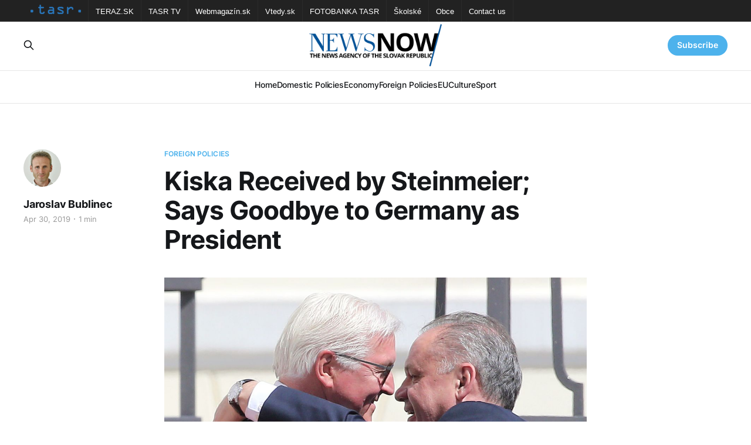

--- FILE ---
content_type: text/html; charset=utf-8
request_url: https://newsnow.tasr.sk/kiska-received-by-steinmeier-says-goodbye-to-germany-as-president/
body_size: 5677
content:
<!DOCTYPE html>
<html lang="en">

<head>
    <meta charset="utf-8">
    <meta name="viewport" content="width=device-width, initial-scale=1">
    <title>Kiska Received by Steinmeier; Says Goodbye to Germany as President</title>
    <link rel="stylesheet" href="/assets/built/screen.css?v=686c808a0a">

    <link rel="icon" href="https://newsnow.tasr.sk/content/images/size/w256h256/2023/02/152x152.png" type="image/png">
    <link rel="canonical" href="https://newsnow.tasr.sk/kiska-received-by-steinmeier-says-goodbye-to-germany-as-president/">
    <meta name="referrer" content="no-referrer-when-downgrade">
    
    <meta property="og:site_name" content="NewsNow">
    <meta property="og:type" content="article">
    <meta property="og:title" content="Kiska Received by Steinmeier; Says Goodbye to Germany as President">
    <meta property="og:description" content="Berlin, April 30 (TASR-correspondent) – Slovak President Andrej Kiska on Tuesday paid a farewell visit to Berlin to see his German counterpart Frank-Walter Steinmeier and the latter’s predecessor Joachim Gauck in the run-up to stepping down as president in mid-June.




Kiska and Steinmeier discussed the late-May European Parliament elections and">
    <meta property="og:url" content="https://newsnow.tasr.sk/kiska-received-by-steinmeier-says-goodbye-to-germany-as-president/">
    <meta property="og:image" content="https://newsnow.tasr.sk/content/images/wordpress/2019/04/Kiska-Steinmeier.jpg">
    <meta property="article:published_time" content="2019-04-30T18:29:24.000Z">
    <meta property="article:modified_time" content="2019-04-30T18:32:49.000Z">
    <meta property="article:tag" content="Foreign Policies">
    
    <meta property="article:publisher" content="https://www.facebook.com/AgenturaTASR/">
    <meta name="twitter:card" content="summary_large_image">
    <meta name="twitter:title" content="Kiska Received by Steinmeier; Says Goodbye to Germany as President">
    <meta name="twitter:description" content="Berlin, April 30 (TASR-correspondent) – Slovak President Andrej Kiska on Tuesday paid a farewell visit to Berlin to see his German counterpart Frank-Walter Steinmeier and the latter’s predecessor Joachim Gauck in the run-up to stepping down as president in mid-June.




Kiska and Steinmeier discussed the late-May European Parliament elections and">
    <meta name="twitter:url" content="https://newsnow.tasr.sk/kiska-received-by-steinmeier-says-goodbye-to-germany-as-president/">
    <meta name="twitter:image" content="https://newsnow.tasr.sk/content/images/wordpress/2019/04/Kiska-Steinmeier.jpg">
    <meta name="twitter:label1" content="Written by">
    <meta name="twitter:data1" content="Jaroslav Bublinec">
    <meta name="twitter:label2" content="Filed under">
    <meta name="twitter:data2" content="Foreign Policies">
    <meta property="og:image:width" content="1200">
    <meta property="og:image:height" content="1467">
    
    <script type="application/ld+json">
{
    "@context": "https://schema.org",
    "@type": "Article",
    "publisher": {
        "@type": "Organization",
        "name": "NewsNow",
        "url": "https://newsnow.tasr.sk/",
        "logo": {
            "@type": "ImageObject",
            "url": "https://newsnow.tasr.sk/content/images/2023/02/544x180-1.png"
        }
    },
    "author": {
        "@type": "Person",
        "name": "Jaroslav Bublinec",
        "image": {
            "@type": "ImageObject",
            "url": "https://newsnow.tasr.sk/content/images/2022/12/jaroslav-bublinec.jpg",
            "width": 256,
            "height": 256
        },
        "url": "https://newsnow.tasr.sk/author/bublinec/",
        "sameAs": []
    },
    "headline": "Kiska Received by Steinmeier; Says Goodbye to Germany as President",
    "url": "https://newsnow.tasr.sk/kiska-received-by-steinmeier-says-goodbye-to-germany-as-president/",
    "datePublished": "2019-04-30T18:29:24.000Z",
    "dateModified": "2019-04-30T18:32:49.000Z",
    "image": {
        "@type": "ImageObject",
        "url": "https://newsnow.tasr.sk/content/images/wordpress/2019/04/Kiska-Steinmeier.jpg",
        "width": 1200,
        "height": 1467
    },
    "keywords": "Foreign Policies",
    "description": "Berlin, April 30 (TASR-correspondent) – Slovak President Andrej Kiska on Tuesday paid a farewell visit to Berlin to see his German counterpart Frank-Walter Steinmeier and the latter’s predecessor Joachim Gauck in the run-up to stepping down as president in mid-June.\n\n\n\n\nKiska and Steinmeier discussed the late-May European Parliament elections and the EU’s future, along with the internal situation in both countries and security issues.\n\n\n“I came today to say goodbye to Germany, a country that’s i",
    "mainEntityOfPage": "https://newsnow.tasr.sk/kiska-received-by-steinmeier-says-goodbye-to-germany-as-president/"
}
    </script>

    <meta name="generator" content="Ghost 6.10">
    <link rel="alternate" type="application/rss+xml" title="NewsNow" href="https://newsnow.tasr.sk/rss/">
    <script defer src="https://cdn.jsdelivr.net/ghost/portal@~2.56/umd/portal.min.js" data-i18n="true" data-ghost="https://newsnow.tasr.sk/" data-key="711f529b847d4b6671384dea07" data-api="https://newsnow.tasr.sk/ghost/api/content/" data-locale="en" crossorigin="anonymous"></script><style id="gh-members-styles">.gh-post-upgrade-cta-content,
.gh-post-upgrade-cta {
    display: flex;
    flex-direction: column;
    align-items: center;
    font-family: -apple-system, BlinkMacSystemFont, 'Segoe UI', Roboto, Oxygen, Ubuntu, Cantarell, 'Open Sans', 'Helvetica Neue', sans-serif;
    text-align: center;
    width: 100%;
    color: #ffffff;
    font-size: 16px;
}

.gh-post-upgrade-cta-content {
    border-radius: 8px;
    padding: 40px 4vw;
}

.gh-post-upgrade-cta h2 {
    color: #ffffff;
    font-size: 28px;
    letter-spacing: -0.2px;
    margin: 0;
    padding: 0;
}

.gh-post-upgrade-cta p {
    margin: 20px 0 0;
    padding: 0;
}

.gh-post-upgrade-cta small {
    font-size: 16px;
    letter-spacing: -0.2px;
}

.gh-post-upgrade-cta a {
    color: #ffffff;
    cursor: pointer;
    font-weight: 500;
    box-shadow: none;
    text-decoration: underline;
}

.gh-post-upgrade-cta a:hover {
    color: #ffffff;
    opacity: 0.8;
    box-shadow: none;
    text-decoration: underline;
}

.gh-post-upgrade-cta a.gh-btn {
    display: block;
    background: #ffffff;
    text-decoration: none;
    margin: 28px 0 0;
    padding: 8px 18px;
    border-radius: 4px;
    font-size: 16px;
    font-weight: 600;
}

.gh-post-upgrade-cta a.gh-btn:hover {
    opacity: 0.92;
}</style>
    <script defer src="https://cdn.jsdelivr.net/ghost/sodo-search@~1.8/umd/sodo-search.min.js" data-key="711f529b847d4b6671384dea07" data-styles="https://cdn.jsdelivr.net/ghost/sodo-search@~1.8/umd/main.css" data-sodo-search="https://newsnow.tasr.sk/" data-locale="en" crossorigin="anonymous"></script>
    
    <link href="https://newsnow.tasr.sk/webmentions/receive/" rel="webmention">
    <script defer src="/public/cards.min.js?v=686c808a0a"></script>
    <link rel="stylesheet" type="text/css" href="/public/cards.min.css?v=686c808a0a">
    <script defer src="/public/member-attribution.min.js?v=686c808a0a"></script><style>:root {--ghost-accent-color: #4db2ec;}</style>
</head>

<body class="post-template tag-foreign is-head-stacked has-serif-body theme_newsnow">
<div class="gh-site">

    <nav class="gh-tasr-links">
        <ul>
            <li class="logo">
                <a href="http://www.tasr.sk/">
                    <img src="/assets/images/tasr-logo.png?v=686c808a0a" srcset="/assets/images/tasr-logo.png?v=686c808a0a 1x, /assets/images/tasr-logo@2x.png?v=686c808a0a 2x" alt="TASR - Tlačová agentúra Slovenskej republiky">
                </a>
            </li>
            <li><a href="https://www.teraz.sk/" target="_blank">TERAZ.SK</a></li>
            <li><a href="https://www.tasrtv.sk/" target="_blank">TASR TV</a></li>
            <li><a href="https://webmagazin.teraz.sk/" target="_blank">Webmagazín.sk</a></li>
            <li><a href="https://www.vtedy.sk/" target="_blank">Vtedy.sk</a></li>
            <li><a href="https://fotobanka.tasr.sk/" target="_blank">FOTOBANKA TASR</a></li>
            <li><a href="https://skolske.sk/" target="_blank">Školské</a></li>
            <li><a href="https://obce.tasr.sk/" target="_blank">Obce</a></li>
            <li><a href="https://www.tasr.sk/kontakty" target="_blank">Contact us</a></li>
        </ul>
    </nav>

    <header id="gh-head" class="gh-head gh-outer">
        <div class="gh-head-inner gh-inner">
            <div class="gh-head-brand">
                <div class="gh-head-brand-wrapper">
                    <a class="gh-head-logo" href="https://newsnow.tasr.sk">
                            <img src="https://newsnow.tasr.sk/content/images/2023/02/544x180-1.png" alt="NewsNow">
                    </a>
                </div>
                <button class="gh-search gh-icon-btn" data-ghost-search><svg xmlns="http://www.w3.org/2000/svg" fill="none" viewBox="0 0 24 24" stroke="currentColor" stroke-width="2" width="20" height="20"><path stroke-linecap="round" stroke-linejoin="round" d="M21 21l-6-6m2-5a7 7 0 11-14 0 7 7 0 0114 0z"></path></svg></button>
                <button class="gh-burger"></button>
            </div>

            <nav class="gh-head-menu">
                <ul class="nav">
    <li class="nav-home"><a href="https://newsnow.tasr.sk/">Home</a></li>
    <li class="nav-domestic-policies"><a href="https://newsnow.tasr.sk/tag/policy/">Domestic Policies</a></li>
    <li class="nav-economy"><a href="https://newsnow.tasr.sk/tag/economy/">Economy</a></li>
    <li class="nav-foreign-policies"><a href="https://newsnow.tasr.sk/tag/foreign/">Foreign Policies</a></li>
    <li class="nav-eu"><a href="https://newsnow.tasr.sk/tag/eu/">EU</a></li>
    <li class="nav-culture"><a href="https://newsnow.tasr.sk/tag/culture/">Culture</a></li>
    <li class="nav-sport"><a href="https://newsnow.tasr.sk/tag/sport/">Sport</a></li>
</ul>

            </nav>

            <div class="gh-head-actions">
                    <button class="gh-search gh-icon-btn" data-ghost-search><svg xmlns="http://www.w3.org/2000/svg" fill="none" viewBox="0 0 24 24" stroke="currentColor" stroke-width="2" width="20" height="20"><path stroke-linecap="round" stroke-linejoin="round" d="M21 21l-6-6m2-5a7 7 0 11-14 0 7 7 0 0114 0z"></path></svg></button>
                    <div class="gh-head-members">
                                <a class="gh-head-link" href="#/portal/signin" data-portal="signin">Sign in</a>
                                <a class="gh-head-btn gh-btn gh-primary-btn" href="#/portal/signup" data-portal="signup">Subscribe</a>
                    </div>
            </div>
        </div>
    </header>

    
<main class="gh-main">
        <article class="gh-article post tag-foreign">

            <header class="gh-article-header gh-canvas">
                    <a class="gh-article-tag" href="https://newsnow.tasr.sk/tag/foreign/">Foreign Policies</a>

                <h1 class="gh-article-title">Kiska Received by Steinmeier; Says Goodbye to Germany as President</h1>

                    <aside class="gh-article-sidebar">

        <div class="gh-author-image-list">
                <a class="gh-author-image" href="/author/bublinec/">
                        <img src="https://newsnow.tasr.sk/content/images/2022/12/jaroslav-bublinec.jpg" alt="Jaroslav Bublinec">
                </a>
        </div>

        <div class="gh-author-name-list">
                <h4 class="gh-author-name">
                    <a href="/author/bublinec/">Jaroslav Bublinec</a>
                </h4>
                
        </div>

        <div class="gh-article-meta">
            <div class="gh-article-meta-inner">
                <time class="gh-article-date" datetime="2019-04-30">Apr 30, 2019</time>
                    <span class="gh-article-meta-sep"></span>
                    <span class="gh-article-length">1 min</span>
            </div>
        </div>

    </aside>


                    <figure class="gh-article-image">
        <img
            srcset="/content/images/size/w300/wordpress/2019/04/Kiska-Steinmeier.jpg 300w,
                    /content/images/size/w720/wordpress/2019/04/Kiska-Steinmeier.jpg 720w,
                    /content/images/size/w960/wordpress/2019/04/Kiska-Steinmeier.jpg 960w,
                    /content/images/size/w1200/wordpress/2019/04/Kiska-Steinmeier.jpg 1200w,
                    /content/images/size/w2000/wordpress/2019/04/Kiska-Steinmeier.jpg 2000w"
            sizes="(max-width: 1200px) 100vw, 1200px"
            src="/content/images/size/w1200/wordpress/2019/04/Kiska-Steinmeier.jpg"
            alt="Kiska Received by Steinmeier; Says Goodbye to Germany as President"
        >
    </figure>
            </header>

            <section class="gh-content gh-canvas">
                <!--kg-card-begin: html--><p>Berlin, April 30 (TASR-correspondent) &#8211; Slovak President Andrej Kiska on Tuesday paid a farewell visit to Berlin to see his German counterpart Frank-Walter Steinmeier and the latter&#8217;s predecessor Joachim Gauck in the run-up to stepping down as president in mid-June.</p>
<p><!--more--><br />
Kiska and Steinmeier discussed the late-May European Parliament elections and the EU&#8217;s future, along with the internal situation in both countries and security issues.</p>
<p>&#8220;I came today to say goodbye to Germany, a country that&#8217;s immensely important for us, both in terms of the economy &#8211; as the Slovak and also the EU&#8217;s economy are dependent on Germany&#8217;s economy &#8211; and also in terms of our partnership,&#8221; said Kiska.</p>
<p>According to him, Steinmeier was interested in Slovakia&#8217;s views of the situation in Ukraine as a neighbouring country, and he also displayed interest in future Slovak president Zuzana Caputova, a liberal civic activist. Kiska stated that one of Caputova&#8217;s first foreign trips will be to Germany.</p>
<p>Kiska also commented on his meeting with Gauck, 79. &#8220;He&#8217;s still very active, full of energy and joie de vivre&#8221;. He was also reported to be pleased to hear of Caputova&#8217;s election.</p>
<p>Kiska in Berlin presented the Order of the White Double-barred Cross III Class to Slovak film producer Jan Mojto, 70.</p>
<!--kg-card-end: html-->
            </section>

        </article>

                <div class="gh-read-next gh-canvas">
                <section class="gh-pagehead">
                    <h4 class="gh-pagehead-title">Read next</h4>
                </section>

                <div class="gh-topic gh-topic-grid">
                    <div class="gh-topic-content">
                            <article class="gh-card post">
    <a class="gh-card-link" href="/kalinak-situation-concerning-chinese-spy-not-security-risk-for-slovakia/">
            <figure class="gh-card-image">
                <img
                    srcset="/content/images/size/w300/2026/01/Kalinak.jpg 300w,
                            /content/images/size/w720/2026/01/Kalinak.jpg 720w,
                            /content/images/size/w960/2026/01/Kalinak.jpg 960w,
                            /content/images/size/w1200/2026/01/Kalinak.jpg 1200w,
                            /content/images/size/w2000/2026/01/Kalinak.jpg 2000w"
                    sizes="(max-width: 1200px) 100vw, 1200px"
                    src="/content/images/size/w720/2026/01/Kalinak.jpg"
                    alt="Kalinak: Situation Concerning Chinese Spy Not Security Risk for Slovakia"
                >
            </figure>

        <div class="gh-card-wrapper">
            <header class="gh-card-header">
                <h3 class="gh-card-title">Kalinak: Situation Concerning Chinese Spy Not Security Risk for Slovakia</h3>
            </header>

                    <div class="gh-card-excerpt">Bratislava, 23 January (TASR) - The situation concerning the arrest of a Chinese spy by the Czech police doesn&#39;t pose a security risk for Slovakia, said Defence Minister Robert Kalinak (Smer-SD) on Friday in response to questions from journalists, adding that Slovak intelligence services are monitoring the situation.</div>

            <footer class="gh-card-footer">
                <span class="gh-card-author">Marek Antalik</span>
                <time class="gh-card-date" datetime="2026-01-23">Jan 23, 2026</time>
            </footer>
        </div>
    </a>
</article>                            <article class="gh-card post">
    <a class="gh-card-link" href="/ukrainian-embassy-and-ngos-launch-heat-for-ukraine-fundraiser/">
            <figure class="gh-card-image">
                <img
                    srcset="/content/images/size/w300/2026/01/Kastran.jpg 300w,
                            /content/images/size/w720/2026/01/Kastran.jpg 720w,
                            /content/images/size/w960/2026/01/Kastran.jpg 960w,
                            /content/images/size/w1200/2026/01/Kastran.jpg 1200w,
                            /content/images/size/w2000/2026/01/Kastran.jpg 2000w"
                    sizes="(max-width: 1200px) 100vw, 1200px"
                    src="/content/images/size/w720/2026/01/Kastran.jpg"
                    alt="Ukrainian Embassy and NGOs Launch Heat for Ukraine Fundraiser"
                >
            </figure>

        <div class="gh-card-wrapper">
            <header class="gh-card-header">
                <h3 class="gh-card-title">Ukrainian Embassy and NGOs Launch Heat for Ukraine Fundraiser</h3>
            </header>

                    <div class="gh-card-excerpt">The Ukrainian Embassy in Slovakia, in cooperation with several partner NGOs, has launched a Heat for Ukraine fundraising campaign, Ukrainian Ambassador to Slovakia Myroslav Kastran told a news conference on Friday.</div>

            <footer class="gh-card-footer">
                <span class="gh-card-author">Michaela Kovacova</span>
                <time class="gh-card-date" datetime="2026-01-23">Jan 23, 2026</time>
            </footer>
        </div>
    </a>
</article>                            <article class="gh-card post">
    <a class="gh-card-link" href="/fico-dont-ignore-the-eu-but-dont-follow-its-incompetent-leadership/">
            <figure class="gh-card-image">
                <img
                    srcset="/content/images/size/w300/2026/01/4-13e9043dfdd30288dad865d6704d4b7c56289124.jpg 300w,
                            /content/images/size/w720/2026/01/4-13e9043dfdd30288dad865d6704d4b7c56289124.jpg 720w,
                            /content/images/size/w960/2026/01/4-13e9043dfdd30288dad865d6704d4b7c56289124.jpg 960w,
                            /content/images/size/w1200/2026/01/4-13e9043dfdd30288dad865d6704d4b7c56289124.jpg 1200w,
                            /content/images/size/w2000/2026/01/4-13e9043dfdd30288dad865d6704d4b7c56289124.jpg 2000w"
                    sizes="(max-width: 1200px) 100vw, 1200px"
                    src="/content/images/size/w720/2026/01/4-13e9043dfdd30288dad865d6704d4b7c56289124.jpg"
                    alt="Fico: Don’t Ignore the EU, but Don’t Follow Its Incompetent Leadership"
                >
            </figure>

        <div class="gh-card-wrapper">
            <header class="gh-card-header">
                <h3 class="gh-card-title">Fico: Don’t Ignore the EU, but Don’t Follow Its Incompetent Leadership</h3>
            </header>

                    <div class="gh-card-excerpt">Brussels/Bratislava, 22 January (TASR) – In general, the European Union should not be ignored, but Slovakia should also not be complicit in its incompetent leadership, Slovak Prime Minister Robert Fico said ahead of an extraordinary European Council summit in Brussels on Thursday.

Fico noted that he supports the EU and</div>

            <footer class="gh-card-footer">
                <span class="gh-card-author">Martin Fabok</span>
                <time class="gh-card-date" datetime="2026-01-22">Jan 22, 2026</time>
            </footer>
        </div>
    </a>
</article>                    </div>
                </div>
            </div>

        </main>

    <footer class="gh-foot gh-outer">
        <div class="gh-foot-inner gh-inner">
                <section class="gh-subscribe">
                    <h3 class="gh-subscribe-title">Subscribe to NewsNow</h3>
                        <div class="gh-subscribe-description">Don&#x27;t miss out on the latest news. Sign up now to get access to the members-only newsletter.</div>
                    <button class="gh-subscribe-btn gh-btn" data-portal="signup"><svg width="20" height="20" viewBox="0 0 20 20" fill="none" stroke="currentColor" xmlns="http://www.w3.org/2000/svg">
    <path d="M3.33332 3.33334H16.6667C17.5833 3.33334 18.3333 4.08334 18.3333 5.00001V15C18.3333 15.9167 17.5833 16.6667 16.6667 16.6667H3.33332C2.41666 16.6667 1.66666 15.9167 1.66666 15V5.00001C1.66666 4.08334 2.41666 3.33334 3.33332 3.33334Z" stroke-width="1.5" stroke-linecap="round" stroke-linejoin="round"/>
    <path d="M18.3333 5L9.99999 10.8333L1.66666 5" stroke-width="1.5" stroke-linecap="round" stroke-linejoin="round"/>
</svg> Subscribe now</button>
                </section>

            <div class="gh-copyright">
                    27.01.2026 NewsNow.tasr.sk © Copyright 2016 - 2026, TASR.<br><a href="https://tasr.sk/" target="_blank" rel="noopener">Tlačová agentúra Slovenskej republiky</a> (The News Agency of the Slovak Republic, TASR), Dúbravská cesta 14 84104 Bratislava - mestská časť Karlova Ves, IČO / ID number: 31320414, evidenčné číslo v zozname Ministerstva kultúry (registration number in the list of the Ministry of Culture) EV 45/22/SWP
            </div>
        </div>
    </footer>

</div>

    <div class="pswp" tabindex="-1" role="dialog" aria-hidden="true">
    <div class="pswp__bg"></div>

    <div class="pswp__scroll-wrap">
        <div class="pswp__container">
            <div class="pswp__item"></div>
            <div class="pswp__item"></div>
            <div class="pswp__item"></div>
        </div>

        <div class="pswp__ui pswp__ui--hidden">
            <div class="pswp__top-bar">
                <div class="pswp__counter"></div>

                <button class="pswp__button pswp__button--close" title="Close (Esc)"></button>
                <button class="pswp__button pswp__button--share" title="Share"></button>
                <button class="pswp__button pswp__button--fs" title="Toggle fullscreen"></button>
                <button class="pswp__button pswp__button--zoom" title="Zoom in/out"></button>

                <div class="pswp__preloader">
                    <div class="pswp__preloader__icn">
                        <div class="pswp__preloader__cut">
                            <div class="pswp__preloader__donut"></div>
                        </div>
                    </div>
                </div>
            </div>

            <div class="pswp__share-modal pswp__share-modal--hidden pswp__single-tap">
                <div class="pswp__share-tooltip"></div>
            </div>

            <button class="pswp__button pswp__button--arrow--left" title="Previous (arrow left)"></button>
            <button class="pswp__button pswp__button--arrow--right" title="Next (arrow right)"></button>

            <div class="pswp__caption">
                <div class="pswp__caption__center"></div>
            </div>
        </div>
    </div>
</div>
<script src="/assets/built/main.min.js?v=686c808a0a"></script>
<script src="/assets/built/cookieconsent.js?v=686c808a0a"></script>



</body>

</html>
